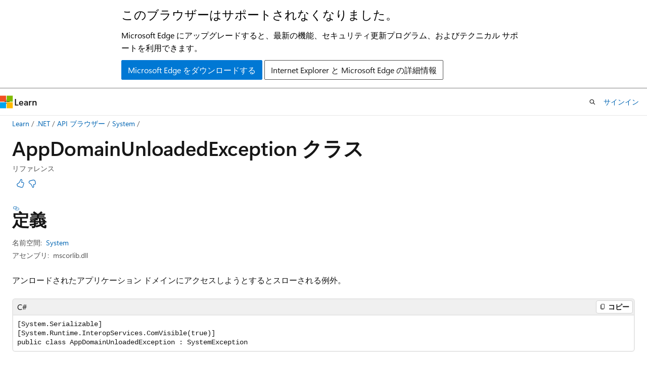

--- FILE ---
content_type: text/html
request_url: https://learn.microsoft.com/ja-jp/dotnet/api/system.appdomainunloadedexception?view=netframework-4.0
body_size: 72232
content:
 <!DOCTYPE html>
		<html
			class="layout layout-holy-grail   show-table-of-contents reference show-breadcrumb default-focus"
			lang="ja-jp"
			dir="ltr"
			data-authenticated="false"
			data-auth-status-determined="false"
			data-target="docs"
			x-ms-format-detection="none"
		>
			
		<head>
			<title>AppDomainUnloadedException クラス (System) | Microsoft Learn</title>
			<meta charset="utf-8" />
			<meta name="viewport" content="width=device-width, initial-scale=1.0" />
			<meta name="color-scheme" content="light dark" />

			<meta name="description" content="アンロードされたアプリケーション ドメインにアクセスしようとするとスローされる例外。 " />
			<link rel="canonical" href="https://learn.microsoft.com/ja-jp/dotnet/api/system.appdomainunloadedexception" /> 

			<!-- Non-customizable open graph and sharing-related metadata -->
			<meta name="twitter:card" content="summary_large_image" />
			<meta name="twitter:site" content="@MicrosoftLearn" />
			<meta property="og:type" content="website" />
			<meta property="og:image:alt" content="Microsoft Learn" />
			<meta property="og:image" content="https://learn.microsoft.com/en-us/media/open-graph-image.png" />
			<!-- Page specific open graph and sharing-related metadata -->
			<meta property="og:title" content="AppDomainUnloadedException クラス (System)" />
			<meta property="og:url" content="https://learn.microsoft.com/ja-jp/dotnet/api/system.appdomainunloadedexception" />
			<meta property="og:description" content="アンロードされたアプリケーション ドメインにアクセスしようとするとスローされる例外。 " />
			<meta name="platform_id" content="0355b457-edb1-af53-de55-85d693e9d54b" /> <meta name="scope" content=".NET" />
			<meta name="locale" content="ja-jp" />
			 <meta name="adobe-target" content="true" /> 
			<meta name="uhfHeaderId" content="MSDocsHeader-DotNet" />

			<meta name="page_type" content="dotnet" />

			<!--page specific meta tags-->
			

			<!-- custom meta tags -->
			
		<meta name="namespace" content="System" />
	
		<meta name="monikers" content="xamarinmac-3.0" />
	
		<meta name="monikers" content="xamarinios-10.8" />
	
		<meta name="monikers" content="xamarinandroid-7.1" />
	
		<meta name="monikers" content="netframework-1.1" />
	
		<meta name="monikers" content="netcore-2.0" />
	
		<meta name="monikers" content="netstandard-2.0" />
	
		<meta name="monikers" content="netframework-2.0" />
	
		<meta name="monikers" content="netcore-2.1" />
	
		<meta name="monikers" content="netstandard-2.1" />
	
		<meta name="monikers" content="netcore-2.2" />
	
		<meta name="monikers" content="netcore-3.0" />
	
		<meta name="monikers" content="netframework-3.0" />
	
		<meta name="monikers" content="netframework-3.5" />
	
		<meta name="monikers" content="netframework-4.0" />
	
		<meta name="monikers" content="netframework-4.5" />
	
		<meta name="monikers" content="netframework-4.5.1" />
	
		<meta name="monikers" content="netframework-4.5.2" />
	
		<meta name="monikers" content="netframework-4.6" />
	
		<meta name="monikers" content="netframework-4.6.1" />
	
		<meta name="monikers" content="netframework-4.6.2" />
	
		<meta name="monikers" content="netframework-4.7" />
	
		<meta name="monikers" content="netframework-4.7.1" />
	
		<meta name="monikers" content="netframework-4.7.2" />
	
		<meta name="monikers" content="netframework-4.8" />
	
		<meta name="monikers" content="netcore-3.1" />
	
		<meta name="monikers" content="net-5.0" />
	
		<meta name="monikers" content="net-6.0" />
	
		<meta name="monikers" content="net-7.0" />
	
		<meta name="schema" content="NetType" />
	
		<meta name="breadcrumb_path" content="/dotnet/breadcrumb/toc.json" />
	
		<meta name="author" content="dotnet-bot" />
	
		<meta name="ms.author" content="dotnetcontent" />
	
		<meta name="ms.date" content="2018-04-30T00:00:00Z" />
	
		<meta name="apiPlatform" content="dotnet" />
	
		<meta name="ms.topic" content="managed-reference" />
	
		<meta name="ms.prod" content="dotnet-api" />
	
		<meta name="products" content="https://authoring-docs-microsoft.poolparty.biz/devrel/7696cda6-0510-47f6-8302-71bb5d2e28cf" />
	
		<meta name="ms.technology" content="system" />
	
		<meta name="ms.openlocfilehash" content="c923c0a8105aeb39b50a3aecc371bcbbd62d18db" />
	
		<meta name="ms.sourcegitcommit" content="5f3f03ec4dac493210a0d0bd0e75c8b34ac1edf7" />
	
		<meta name="ms.translationtype" content="MT" />
	
		<meta name="ms.contentlocale" content="ja-JP" />
	
		<meta name="ms.lasthandoff" content="2022-04-19T00:00:00Z" />
	
		<meta name="ms.locfileid" content="143642533" />
	
		<meta name="APIName" content="System.AppDomainUnloadedException" />
	
		<meta name="APILocation" content="mscorlib.dll" />
	
		<meta name="APILocation" content="netstandard.dll" />
	
		<meta name="APILocation" content="System.Runtime.Extensions.dll" />
	
		<meta name="APILocation" content="System.Runtime.dll" />
	
		<meta name="TopicType" content="apiref" />
	
		<meta name="APIType" content="Assembly" />
	
		<meta name="document_id" content="259d641a-a9ae-9a2c-cad3-262f828bcbda" />
	
		<meta name="document_version_independent_id" content="3049e4f9-d8f9-9147-f695-6cb0b3a12c1a" />
	
		<meta name="updated_at" content="2022-04-20T21:13:00Z" />
	
		<meta name="original_content_git_url" content="https://github.com/dotnet/dotnet-api-docs.ja-jp/blob/live/xml/System/AppDomainUnloadedException.xml" />
	
		<meta name="gitcommit" content="https://github.com/dotnet/dotnet-api-docs.ja-jp/blob/c0dab2573b4e6d0d7e7817d2c64d44a2bd02c7df/xml/System/AppDomainUnloadedException.xml" />
	
		<meta name="site_name" content="Docs" />
	
		<meta name="depot_name" content="VS.dotnet-api-docs" />
	
		<meta name="page_kind" content="class" />
	
		<meta name="ms.assetid" content="System.AppDomainUnloadedException" />
	
		<meta name="toc_rel" content="_splitted/system/toc.json" />
	
		<meta name="search.mshattr.devlang" content="csharp vb fsharp cpp" />
	
		<meta name="asset_id" content="api/system.appdomainunloadedexception" />
	
		<meta name="moniker_range_name" content="a92357b718a7485181fd6b2505c648bc" />
	
		<meta name="item_type" content="Content" />
	
		<meta name="source_path" content="xml/System/AppDomainUnloadedException.xml" />
	
		<meta name="github_feedback_content_git_url" content="https://github.com/dotnet/dotnet-api-docs.ja-jp/blob/live/xml/System/AppDomainUnloadedException.xml" />
	 
		<meta name="cmProducts" content="https://authoring-docs-microsoft.poolparty.biz/devrel/7696cda6-0510-47f6-8302-71bb5d2e28cf" data-source="generated" />
	
		<meta name="spProducts" content="https://authoring-docs-microsoft.poolparty.biz/devrel/69c76c32-967e-4c65-b89a-74cc527db725" data-source="generated" />
	

			<!-- assets and js globals -->
			
			<link rel="stylesheet" href="/static/assets/0.4.03273.7373-fa587265/styles/site-ltr.css" />
			<link rel="preconnect" href="//mscom.demdex.net" crossorigin />
						<link rel="dns-prefetch" href="//target.microsoft.com" />
						<link rel="dns-prefetch" href="//microsoftmscompoc.tt.omtrdc.net" />
						<link
							rel="preload"
							as="script"
							href="/static/third-party/adobe-target/at-js/2.9.0/at.js"
							integrity="sha384-l4AKhsU8cUWSht4SaJU5JWcHEWh1m4UTqL08s6b/hqBLAeIDxTNl+AMSxTLx6YMI"
							crossorigin="anonymous"
							id="adobe-target-script"
							type="application/javascript"
						/>
			<script src="https://wcpstatic.microsoft.com/mscc/lib/v2/wcp-consent.js"></script>
			<script src="https://js.monitor.azure.com/scripts/c/ms.jsll-4.min.js"></script>
			<script src="/_themes/docs.theme/master/ja-jp/_themes/global/deprecation.js"></script>

			<!-- msdocs global object -->
			<script id="msdocs-script">
		var msDocs = {
  "environment": {
    "accessLevel": "online",
    "azurePortalHostname": "portal.azure.com",
    "reviewFeatures": false,
    "supportLevel": "production",
    "systemContent": true,
    "siteName": "learn",
    "legacyHosting": false
  },
  "data": {
    "contentLocale": "ja-jp",
    "contentDir": "ltr",
    "userLocale": "ja-jp",
    "userDir": "ltr",
    "pageTemplate": "Reference",
    "brand": "",
    "context": {},
    "standardFeedback": false,
    "showFeedbackReport": false,
    "feedbackHelpLinkType": "",
    "feedbackHelpLinkUrl": "",
    "feedbackSystem": "None",
    "feedbackGitHubRepo": "",
    "feedbackProductUrl": "",
    "extendBreadcrumb": true,
    "isEditDisplayable": false,
    "isPrivateUnauthorized": false,
    "hideViewSource": false,
    "isPermissioned": false,
    "hasRecommendations": false,
    "contributors": [
      {
        "name": "olprod",
        "url": "https://github.com/olprod"
      }
    ],
    "defaultDevLang": "csharp"
  },
  "functions": {}
};;
	</script>

			<!-- base scripts, msdocs global should be before this -->
			<script src="/static/assets/0.4.03273.7373-fa587265/scripts/ja-jp/index-docs.js"></script>
			

			<!-- json-ld -->
			
		</head>
	
			<body
				id="body"
				data-bi-name="body"
				class="layout-body "
				lang="ja-jp"
				dir="ltr"
			>
				<header class="layout-body-header">
		<div class="header-holder has-default-focus">
			
		<a
			href="#main"
			
			style="z-index: 1070"
			class="outline-color-text visually-hidden-until-focused position-fixed inner-focus focus-visible top-0 left-0 right-0 padding-xs text-align-center background-color-body"
			
		>
			メイン コンテンツにスキップ
		</a>
	
		<a
			href="#side-doc-outline"
			
			style="z-index: 1070"
			class="outline-color-text visually-hidden-until-focused position-fixed inner-focus focus-visible top-0 left-0 right-0 padding-xs text-align-center background-color-body"
			
		>
			ページ内ナビゲーションにスキップ
		</a>
	
		<a
			href="#"
			data-skip-to-ask-learn
			style="z-index: 1070"
			class="outline-color-text visually-hidden-until-focused position-fixed inner-focus focus-visible top-0 left-0 right-0 padding-xs text-align-center background-color-body"
			hidden
		>
			Ask Learn チャット エクスペリエンスにスキップする
		</a>
	

			<div hidden id="cookie-consent-holder" data-test-id="cookie-consent-container"></div>
			<!-- Unsupported browser warning -->
			<div
				id="unsupported-browser"
				style="background-color: white; color: black; padding: 16px; border-bottom: 1px solid grey;"
				hidden
			>
				<div style="max-width: 800px; margin: 0 auto;">
					<p style="font-size: 24px">このブラウザーはサポートされなくなりました。</p>
					<p style="font-size: 16px; margin-top: 16px;">
						Microsoft Edge にアップグレードすると、最新の機能、セキュリティ更新プログラム、およびテクニカル サポートを利用できます。
					</p>
					<div style="margin-top: 12px;">
						<a
							href="https://go.microsoft.com/fwlink/p/?LinkID=2092881 "
							style="background-color: #0078d4; border: 1px solid #0078d4; color: white; padding: 6px 12px; border-radius: 2px; display: inline-block;"
						>
							Microsoft Edge をダウンロードする
						</a>
						<a
							href="https://learn.microsoft.com/en-us/lifecycle/faq/internet-explorer-microsoft-edge"
							style="background-color: white; padding: 6px 12px; border: 1px solid #505050; color: #171717; border-radius: 2px; display: inline-block;"
						>
							Internet Explorer と Microsoft Edge の詳細情報
						</a>
					</div>
				</div>
			</div>
			<!-- site header -->
			<header
				id="ms--site-header"
				data-test-id="site-header-wrapper"
				role="banner"
				itemscope="itemscope"
				itemtype="http://schema.org/Organization"
			>
				<div
					id="ms--mobile-nav"
					class="site-header display-none-tablet padding-inline-none gap-none"
					data-bi-name="mobile-header"
					data-test-id="mobile-header"
				></div>
				<div
					id="ms--primary-nav"
					class="site-header display-none display-flex-tablet"
					data-bi-name="L1-header"
					data-test-id="primary-header"
				></div>
				<div
					id="ms--secondary-nav"
					class="site-header display-none display-flex-tablet"
					data-bi-name="L2-header"
					data-test-id="secondary-header"
					
				></div>
			</header>
			
		<!-- banner -->
		<div data-banner>
			<div id="disclaimer-holder"></div>
			
		</div>
		<!-- banner end -->
	
		</div>
	</header>
				 <section
					id="layout-body-menu"
					class="layout-body-menu display-flex"
					data-bi-name="menu"
			  >
					<div
		id="left-container"
		class="left-container display-none display-block-tablet padding-inline-sm padding-bottom-sm width-full"
	>
		<nav
			id="affixed-left-container"
			class="margin-top-sm-tablet position-sticky display-flex flex-direction-column"
			aria-label="プライマリ"
		></nav>
	</div>
			  </section>

				<main
					id="main"
					role="main"
					class="layout-body-main "
					data-bi-name="content"
					lang="ja-jp"
					dir="ltr"
				>
					
			<div
		id="ms--content-header"
		class="content-header default-focus border-bottom-none"
		data-bi-name="content-header"
	>
		<div class="content-header-controls margin-xxs margin-inline-sm-tablet">
			<button
				type="button"
				class="contents-button button button-sm margin-right-xxs"
				data-bi-name="contents-expand"
				aria-haspopup="true"
				data-contents-button
			>
				<span class="icon" aria-hidden="true"><span class="docon docon-menu"></span></span>
				<span class="contents-expand-title"> 目次 </span>
			</button>
			<button
				type="button"
				class="ap-collapse-behavior ap-expanded button button-sm"
				data-bi-name="ap-collapse"
				aria-controls="action-panel"
			>
				<span class="icon" aria-hidden="true"><span class="docon docon-exit-mode"></span></span>
				<span>エディター モードを終了する</span>
			</button>
		</div>
	</div>
			<div data-main-column class="padding-sm padding-top-none padding-top-sm-tablet">
				<div>
					
		<div id="article-header" class="background-color-body margin-bottom-xs display-none-print">
			<div class="display-flex align-items-center justify-content-space-between">
				
		<details
			id="article-header-breadcrumbs-overflow-popover"
			class="popover"
			data-for="article-header-breadcrumbs"
		>
			<summary
				class="button button-clear button-primary button-sm inner-focus"
				aria-label="すべての階層リンク"
			>
				<span class="icon">
					<span class="docon docon-more"></span>
				</span>
			</summary>
			<div id="article-header-breadcrumbs-overflow" class="popover-content padding-none"></div>
		</details>

		<bread-crumbs
			id="article-header-breadcrumbs"
			role="group"
			aria-label="階層リンク"
			data-test-id="article-header-breadcrumbs"
			class="overflow-hidden flex-grow-1 margin-right-sm margin-right-md-tablet margin-right-lg-desktop margin-left-negative-xxs padding-left-xxs"
		></bread-crumbs>
	 
		<div
			id="article-header-page-actions"
			class="opacity-none margin-left-auto display-flex flex-wrap-no-wrap align-items-stretch"
		>
			
		<button
			class="button button-sm border-none inner-focus display-none-tablet flex-shrink-0 "
			data-bi-name="ask-learn-assistant-entry"
			data-test-id="ask-learn-assistant-modal-entry-mobile"
			data-ask-learn-modal-entry
			
			type="button"
			style="min-width: max-content;"
			aria-expanded="false"
			aria-label="Learn に質問する"
			hidden
		>
			<span class="icon font-size-lg" aria-hidden="true">
				<span class="docon docon-chat-sparkle-fill gradient-ask-learn-logo"></span>
			</span>
		</button>
		<button
			class="button button-sm display-none display-inline-flex-tablet display-none-desktop flex-shrink-0 margin-right-xxs border-color-ask-learn "
			data-bi-name="ask-learn-assistant-entry"
			
			data-test-id="ask-learn-assistant-modal-entry-tablet"
			data-ask-learn-modal-entry
			type="button"
			style="min-width: max-content;"
			aria-expanded="false"
			hidden
		>
			<span class="icon font-size-lg" aria-hidden="true">
				<span class="docon docon-chat-sparkle-fill gradient-ask-learn-logo"></span>
			</span>
			<span>Learn に質問する</span>
		</button>
		<button
			class="button button-sm display-none flex-shrink-0 display-inline-flex-desktop margin-right-xxs border-color-ask-learn "
			data-bi-name="ask-learn-assistant-entry"
			
			data-test-id="ask-learn-assistant-flyout-entry"
			data-ask-learn-flyout-entry
			data-flyout-button="toggle"
			type="button"
			style="min-width: max-content;"
			aria-expanded="false"
			aria-controls="ask-learn-flyout"
			hidden
		>
			<span class="icon font-size-lg" aria-hidden="true">
				<span class="docon docon-chat-sparkle-fill gradient-ask-learn-logo"></span>
			</span>
			<span>Learn に質問する</span>
		</button>
	 
		<button
			type="button"
			id="ms--focus-mode-button"
			data-focus-mode
			data-bi-name="focus-mode-entry"
			class="button button-sm flex-shrink-0 margin-right-xxs display-none display-inline-flex-desktop"
		>
			<span class="icon font-size-lg" aria-hidden="true">
				<span class="docon docon-glasses"></span>
			</span>
			<span>フォーカス モード</span>
		</button>
	 
		<div class="language dropdown display-flex align-items-center">
			<button
				type="button"
				class="dropdown-trigger button button-clear button-sm button-primary"
				aria-expanded="false"
				title="言語"
				data-bi-name="language"
			>
				<span class="lang-title align-self-flex-start" dir="ltr">言語</span>
				<span class="icon" aria-hidden="true">
					<span class="docon docon-chevron-down-light expanded-indicator"></span>
				</span>
			</button>
			<div class="language-selector dropdown-menu padding-xxs">
				<ul data-bi-name="language-links" dir="ltr">
					
			<li>
				<button
					type="button"
					class="button button-clear button-sm button-block"
					data-bi-name="lang-csharp"
					aria-pressed="false"
				>
					csharp
				</button>
			</li>
		
			<li>
				<button
					type="button"
					class="button button-clear button-sm button-block"
					data-bi-name="lang-vb"
					aria-pressed="false"
				>
					vb
				</button>
			</li>
		
			<li>
				<button
					type="button"
					class="button button-clear button-sm button-block"
					data-bi-name="lang-fsharp"
					aria-pressed="false"
				>
					fsharp
				</button>
			</li>
		
			<li>
				<button
					type="button"
					class="button button-clear button-sm button-block"
					data-bi-name="lang-cpp"
					aria-pressed="false"
				>
					cpp
				</button>
			</li>
		
				</ul>
			</div>
		</div>
	

			<details class="popover popover-right" id="article-header-page-actions-overflow">
				<summary
					class="justify-content-flex-start button button-clear button-sm button-primary inner-focus"
					aria-label="その他の操作"
					title="その他の操作"
				>
					<span class="icon" aria-hidden="true">
						<span class="docon docon-more-vertical"></span>
					</span>
				</summary>
				<div class="popover-content">
					
		<button
			data-page-action-item="overflow-mobile"
			type="button"
			class="button-block button-sm inner-focus button button-clear display-none-tablet justify-content-flex-start text-align-left"
			data-bi-name="contents-expand"
			data-contents-button
			data-popover-close
		>
			<span class="icon">
				<span class="docon docon-editor-list-bullet" aria-hidden="true"></span>
			</span>
			<span class="contents-expand-title">目次</span>
		</button>
	 
		<a
			id="lang-link-overflow"
			class="button-sm inner-focus button button-clear button-block justify-content-flex-start text-align-left"
			data-bi-name="language-toggle"
			data-page-action-item="overflow-all"
			data-check-hidden="true"
			data-read-in-link
			href="#"
			hidden
		>
			<span class="icon" aria-hidden="true" data-read-in-link-icon>
				<span class="docon docon-locale-globe"></span>
			</span>
			<span data-read-in-link-text>英語で読む</span>
		</a>
	 
		<button
			type="button"
			class="collection button button-clear button-sm button-block justify-content-flex-start text-align-left inner-focus"
			data-list-type="collection"
			data-bi-name="collection"
			data-page-action-item="overflow-all"
			data-check-hidden="true"
			data-popover-close
		>
			<span class="icon" aria-hidden="true">
				<span class="docon docon-circle-addition"></span>
			</span>
			<span class="collection-status">追加</span>
		</button>
	
					
		<button
			type="button"
			class="collection button button-block button-clear button-sm justify-content-flex-start text-align-left inner-focus"
			data-list-type="plan"
			data-bi-name="plan"
			data-page-action-item="overflow-all"
			data-check-hidden="true"
			data-popover-close
			hidden
		>
			<span class="icon" aria-hidden="true">
				<span class="docon docon-circle-addition"></span>
			</span>
			<span class="plan-status">プランへの追加</span>
		</button>
	  
		<a
			data-contenteditbtn
			class="button button-clear button-block button-sm inner-focus justify-content-flex-start text-align-left text-decoration-none"
			data-bi-name="edit"
			hidden
			href=""
			data-original_content_git_url="https://github.com/dotnet/dotnet-api-docs.ja-jp/blob/live/xml/System/AppDomainUnloadedException.xml"
			data-original_content_git_url_template="{repo}/blob/{branch}/xml/System/AppDomainUnloadedException.xml"
			data-pr_repo=""
			data-pr_branch=""
		>
			<span class="icon" aria-hidden="true">
				<span class="docon docon-edit-outline"></span>
			</span>
			<span>編集</span>
		</a>
	
					
		<hr class="margin-block-xxs" />
		<h4 class="font-size-sm padding-left-xxs">次の方法で共有</h4>
		
					<a
						class="button button-clear button-sm inner-focus button-block justify-content-flex-start text-align-left text-decoration-none share-facebook"
						data-bi-name="facebook"
						data-page-action-item="overflow-all"
						href="#"
					>
						<span class="icon color-primary" aria-hidden="true">
							<span class="docon docon-facebook-share"></span>
						</span>
						<span>Facebook</span>
					</a>

					<a
						href="#"
						class="button button-clear button-sm inner-focus button-block justify-content-flex-start text-align-left text-decoration-none share-twitter"
						data-bi-name="twitter"
						data-page-action-item="overflow-all"
					>
						<span class="icon color-text" aria-hidden="true">
							<span class="docon docon-xlogo-share"></span>
						</span>
						<span>x.com</span>
					</a>

					<a
						href="#"
						class="button button-clear button-sm inner-focus button-block justify-content-flex-start text-align-left text-decoration-none share-linkedin"
						data-bi-name="linkedin"
						data-page-action-item="overflow-all"
					>
						<span class="icon color-primary" aria-hidden="true">
							<span class="docon docon-linked-in-logo"></span>
						</span>
						<span>LinkedIn</span>
					</a>
					<a
						href="#"
						class="button button-clear button-sm inner-focus button-block justify-content-flex-start text-align-left text-decoration-none share-email"
						data-bi-name="email"
						data-page-action-item="overflow-all"
					>
						<span class="icon color-primary" aria-hidden="true">
							<span class="docon docon-mail-message"></span>
						</span>
						<span>電子メール</span>
					</a>
			  
	 
		<hr class="margin-block-xxs" />
		<button
			class="button button-block button-clear button-sm justify-content-flex-start text-align-left inner-focus"
			type="button"
			data-bi-name="print"
			data-page-action-item="overflow-all"
			data-popover-close
			data-print-page
			data-check-hidden="true"
		>
			<span class="icon color-primary" aria-hidden="true">
				<span class="docon docon-print"></span>
			</span>
			<span>印刷</span>
		</button>
	
				</div>
			</details>
		</div>
	
			</div>
		</div>
	  
		<!-- privateUnauthorizedTemplate is hidden by default -->
		<div unauthorized-private-section data-bi-name="permission-content-unauthorized-private" hidden>
			<hr class="hr margin-top-xs margin-bottom-sm" />
			<div class="notification notification-info">
				<div class="notification-content">
					<p class="margin-top-none notification-title">
						<span class="icon">
							<span class="docon docon-exclamation-circle-solid" aria-hidden="true"></span>
						</span>
						<span>Note</span>
					</p>
					<p class="margin-top-none authentication-determined not-authenticated">
						このページにアクセスするには、承認が必要です。 <a class="docs-sign-in" href="#" data-bi-name="permission-content-sign-in">サインイン</a>または<a  class="docs-change-directory" data-bi-name="permisson-content-change-directory">ディレクトリの変更</a>を試すことができます。
					</p>
					<p class="margin-top-none authentication-determined authenticated">
						このページにアクセスするには、承認が必要です。 <a class="docs-change-directory" data-bi-name="permisson-content-change-directory">ディレクトリの変更</a>を試すことができます。
					</p>
				</div>
			</div>
		</div>
	
					<div class="content"></div>
					 
		<div data-id="ai-summary" hidden>
			<div id="ms--ai-summary-cta" class="margin-top-xs display-flex align-items-center">
				<span class="icon" aria-hidden="true">
					<span class="docon docon-sparkle-fill gradient-text-vivid"></span>
				</span>
				<button
					id="ms--ai-summary"
					type="button"
					class="tag tag-sm tag-suggestion margin-left-xxs"
					data-test-id="ai-summary-cta"
					data-bi-name="ai-summary-cta"
					data-an="ai-summary"
				>
					<span class="ai-summary-cta-text">
						この記事を要約してください
					</span>
				</button>
			</div>
			<!-- Slot where the client will render the summary card after the user clicks the CTA -->
			<div id="ms--ai-summary-header" class="margin-top-xs"></div>
		</div>
	 
					<div class="content"><h1>App<wbr>Domain<wbr>Unloaded<wbr>Exception クラス</h1>

<div class="display-flex-tablet justify-content-space-between-tablet">
	<ul class="metadata page-metadata" data-bi-name="page info">
		<li>リファレンス</li>
	</ul>
<div id="user-feedback" class="display-flex" data-hide-on-archived="">
	<button class="thumb-rating-button like link-button margin-xxs margin-right-none" data-binary-rating-response="rating-yes" title="この記事は役に立ちます" type="button" data-bi-name="rating-yes" data-bi-sat="1">
		<span class="icon docon docon-like" aria-hidden="true"></span>
	</button>
	<button class="thumb-rating-button dislike link-button margin-xxs margin-right-none" data-binary-rating-response="rating-no" title="この記事は役に立ちません" type="button" data-bi-name="rating-no" data-bi-sat="0">
		<span class="icon docon docon-dislike" aria-hidden="true"></span>
	</button>
</div>
</div>

<h2 id="definition">定義</h2>

<div class="metadata">
		<dl class="attributeList">
			<dt>名前空間:</dt>
			<dd>
				<span class="break-text">   <a class="xref" href="system?view=netframework-4.0" data-linktype="relative-path">System</a> </span>
			</dd>
		</dl>


		<dl class="attributeList" data-moniker=" net-5.0 net-6.0 net-7.0 ">
			<dt>アセンブリ:</dt><dd>System.Runtime.dll</dd>
		</dl>
		<dl class="attributeList" data-moniker=" netcore-2.0 netcore-2.1 netcore-2.2 netcore-3.0 netcore-3.1 ">
			<dt>アセンブリ:</dt><dd>System.Runtime.Extensions.dll</dd>
		</dl>
		<dl class="attributeList" data-moniker=" netframework-1.1 netframework-2.0 netframework-3.0 netframework-3.5 netframework-4.0 netframework-4.5 netframework-4.5.1 netframework-4.5.2 netframework-4.6 netframework-4.6.1 netframework-4.6.2 netframework-4.7 netframework-4.7.1 netframework-4.7.2 netframework-4.8 xamarinandroid-7.1 xamarinios-10.8 xamarinmac-3.0 ">
			<dt>アセンブリ:</dt><dd>mscorlib.dll</dd>
		</dl>
		<dl class="attributeList" data-moniker=" netstandard-2.0 netstandard-2.1 ">
			<dt>アセンブリ:</dt><dd>netstandard.dll</dd>
		</dl>


</div><div class="alert is-primary is-hidden moniker-display-boilerplate">
    <p class="alert-title">
      <span class="docon docon-status-info-outline" aria-hidden="true"></span> 重要
    </p>
    <p>一部の情報は、リリース前に大きく変更される可能性があるプレリリースされた製品に関するものです。 Microsoft は、ここに記載されている情報について、明示または黙示を問わず、一切保証しません。</p>
</div>
	<div class="summaryHolder">
		<div class="summary clearFix">
			<p>アンロードされたアプリケーション ドメインにアクセスしようとするとスローされる例外。</p>

		</div>
	</div>
<nav id="center-doc-outline" class="doc-outline is-hidden-desktop" data-bi-name="intopic toc" role="navigation" aria-label="On page navigation">
  <h3>この記事の内容</h3>
</nav>

	<pre class="wrap" data-moniker=" net-5.0 net-6.0 net-7.0 netcore-2.0 netcore-2.1 netcore-2.2 netcore-3.0 netcore-3.1 netframework-1.1 netframework-2.0 netframework-3.0 netframework-3.5 netframework-4.0 netframework-4.5 netframework-4.5.1 netframework-4.5.2 netframework-4.6 netframework-4.6.1 netframework-4.6.2 netframework-4.7 netframework-4.7.1 netframework-4.7.2 netframework-4.8 netstandard-2.0 netstandard-2.1 xamarinandroid-7.1 xamarinios-10.8 xamarinmac-3.0 "><code class="cpp lang-cpp" dir="ltr">public ref class AppDomainUnloadedException : SystemException</code></pre>
	<pre class="wrap" data-moniker=" net-5.0 net-6.0 net-7.0 netcore-2.0 netcore-2.1 netcore-2.2 netcore-3.0 netcore-3.1 netstandard-2.0 netstandard-2.1 "><code class="csharp lang-csharp" dir="ltr">public class AppDomainUnloadedException : SystemException</code></pre>
	<pre class="wrap" data-moniker=" netframework-1.1 "><code class="csharp lang-csharp" dir="ltr">[System.Serializable]
public class AppDomainUnloadedException : SystemException</code></pre>
	<pre class="wrap" data-moniker=" netframework-2.0 netframework-3.0 netframework-3.5 netframework-4.0 netframework-4.5 netframework-4.5.1 netframework-4.5.2 netframework-4.6 netframework-4.6.1 netframework-4.6.2 netframework-4.7 netframework-4.7.1 netframework-4.7.2 netframework-4.8 xamarinandroid-7.1 xamarinios-10.8 xamarinmac-3.0 "><code class="csharp lang-csharp" dir="ltr">[System.Serializable]
[System.Runtime.InteropServices.ComVisible(true)]
public class AppDomainUnloadedException : SystemException</code></pre>
	<pre class="wrap" data-moniker=" net-5.0 net-6.0 net-7.0 netcore-2.0 netcore-2.1 netcore-2.2 netcore-3.0 netcore-3.1 netstandard-2.0 netstandard-2.1 "><code class="fsharp lang-fsharp" dir="ltr">type AppDomainUnloadedException = class
    inherit SystemException</code></pre>
	<pre class="wrap" data-moniker=" netframework-1.1 "><code class="fsharp lang-fsharp" dir="ltr">[&lt;System.Serializable&gt;]
type AppDomainUnloadedException = class
    inherit SystemException</code></pre>
	<pre class="wrap" data-moniker=" netframework-2.0 netframework-3.0 netframework-3.5 netframework-4.0 netframework-4.5 netframework-4.5.1 netframework-4.5.2 netframework-4.6 netframework-4.6.1 netframework-4.6.2 netframework-4.7 netframework-4.7.1 netframework-4.7.2 netframework-4.8 xamarinandroid-7.1 xamarinios-10.8 xamarinmac-3.0 "><code class="fsharp lang-fsharp" dir="ltr">[&lt;System.Serializable&gt;]
[&lt;System.Runtime.InteropServices.ComVisible(true)&gt;]
type AppDomainUnloadedException = class
    inherit SystemException</code></pre>
	<pre class="wrap" data-moniker=" net-5.0 net-6.0 net-7.0 netcore-2.0 netcore-2.1 netcore-2.2 netcore-3.0 netcore-3.1 netframework-1.1 netframework-2.0 netframework-3.0 netframework-3.5 netframework-4.0 netframework-4.5 netframework-4.5.1 netframework-4.5.2 netframework-4.6 netframework-4.6.1 netframework-4.6.2 netframework-4.7 netframework-4.7.1 netframework-4.7.2 netframework-4.8 netstandard-2.0 netstandard-2.1 xamarinandroid-7.1 xamarinios-10.8 xamarinmac-3.0 "><code class="vb lang-vb" dir="ltr">Public Class AppDomainUnloadedException
Inherits SystemException</code></pre>
		<dl class="attributeList stack">
			<dt>継承</dt>
			<dd>
				<div class="pdlHolder">
							<div class="pdl"><a href="system.object?view=netframework-4.0" data-linktype="relative-path">Object</a></div> 
							<div class="pdl"><a href="system.exception?view=netframework-4.0" data-linktype="relative-path">Exception</a></div> 
							<div class="pdl"><a href="system.systemexception?view=netframework-4.0" data-linktype="relative-path">SystemException</a></div> 
					 <span>AppDomainUnloadedException</span> 
				</div>
			</dd>
		</dl>
	<dl class="attributeList stack" data-moniker=" netframework-1.1 netframework-2.0 netframework-3.0 netframework-3.5 netframework-4.0 netframework-4.5 netframework-4.5.1 netframework-4.5.2 netframework-4.6 netframework-4.6.1 netframework-4.6.2 netframework-4.7 netframework-4.7.1 netframework-4.7.2 netframework-4.8 xamarinandroid-7.1 xamarinios-10.8 xamarinmac-3.0 ">
		<dt>属性</dt>
		<dd>
			<div class="cdlHolder">
					<span class="cdl break-text" data-moniker=" netframework-1.1 netframework-2.0 netframework-3.0 netframework-3.5 netframework-4.0 netframework-4.5 netframework-4.5.1 netframework-4.5.2 netframework-4.6 netframework-4.6.1 netframework-4.6.2 netframework-4.7 netframework-4.7.1 netframework-4.7.2 netframework-4.8 xamarinandroid-7.1 xamarinios-10.8 xamarinmac-3.0 ">
						  <a class="xref" href="system.serializableattribute?view=netframework-4.0" title="System.SerializableAttribute" data-linktype="relative-path">SerializableAttribute</a></span>
					<span class="cdl break-text" data-moniker=" netframework-2.0 netframework-3.0 netframework-3.5 netframework-4.0 netframework-4.5 netframework-4.5.1 netframework-4.5.2 netframework-4.6 netframework-4.6.1 netframework-4.6.2 netframework-4.7 netframework-4.7.1 netframework-4.7.2 netframework-4.8 xamarinandroid-7.1 xamarinios-10.8 xamarinmac-3.0 ">
						  <a class="xref" href="system.runtime.interopservices.comvisibleattribute?view=netframework-4.0" title="System.Runtime.InteropServices.ComVisibleAttribute" data-linktype="relative-path">ComVisibleAttribute</a></span>
			</div>
		</dd>
	</dl>
	<h2 id="examples">例</h2>
	<p>このセクションには、2 つのコード例が含まれています。 最初の例の効果を示して、 <a href="system.appdomainunloadedexception?view=netframework-4.0" class="no-loc" data-linktype="relative-path">AppDomainUnloadedException</a> 、さまざまなスレッドと 2 番目示します初歩的なアプリケーション ドメインをアンロードします。</p>
<p>例 1</p>
<p>次のコード例を定義、<code>TestClass</code>アプリケーション ドメイン境界を越えてマーシャ リングできるクラスと<code>Example</code>クラスを含む、 <code>static</code> (<code>Shared</code> Visual Basic で)<code>ThreadProc</code>メソッド。 <code>ThreadProc</code>メソッドは、アプリケーション ドメインを作成、作成、 <code>TestClass</code> 、ドメイン内のオブジェクトのメソッドを呼び出すと<code>TestClass</code>実行中のドメインをアンロードする原因と、<a href="system.appdomainunloadedexception?view=netframework-4.0" class="no-loc" data-linktype="relative-path">AppDomainUnloadedException</a>します。</p>
<p><code>TestClass</code>メソッドが実行される例外を処理せず、<a href="system.threading.threadpool?view=netframework-4.0" class="no-loc" data-linktype="relative-path">ThreadPool</a>スレッドと、タスクまたはスレッドがアプリケーションではありませんが、ハンドルされない例外が終了したことを示す、通常のスレッドから。 示すことが、アプリケーションを終了処理されていない場合、メイン アプリケーション スレッドから例外処理なしに実行されます。</p>
<pre><code class="lang-csharp">using System;
using System.Threading;
using System.Runtime.InteropServices;

public class Example
{
    public static void Main()
    {
        // 1. Queue ThreadProc as a task for a ThreadPool thread.
        ThreadPool.QueueUserWorkItem(ThreadProc, " from a ThreadPool thread");
        Thread.Sleep(1000);

        // 2. Execute ThreadProc on an ordinary thread.
        Thread t = new Thread(ThreadProc);
        t.Start(" from an ordinary thread");
        t.Join();

        // 3. Execute ThreadProc on the main thread, with
        //    exception handling.
        try
        {
            ThreadProc(" from the main application thread (handled)");
        }
        catch (AppDomainUnloadedException adue)
        {
            Console.WriteLine("Main thread caught AppDomainUnloadedException: {0}", adue.Message);
        }

        // 4. Execute ThreadProc on the main thread without
        //    exception handling.
        ThreadProc(" from the main application thread (unhandled)");

        Console.WriteLine("Main: This message is never displayed.");
    }

    private static void ThreadProc(object state)
    {
        // Create an application domain, and create an instance
        // of TestClass in the application domain. The first
        // parameter of CreateInstanceAndUnwrap is the name of
        // this executable. If you compile the example code using
        // any name other than "Sample.exe", you must change the
        // parameter appropriately.
        AppDomain ad = AppDomain.CreateDomain("TestDomain");
        TestClass tc = (TestClass)ad.CreateInstanceAndUnwrap("Sample", "TestClass");

        // In the new application domain, execute a method that
        // unloads the AppDomain. The unhandled exception this
        // causes ends the current thread.
        tc.UnloadCurrentDomain(state);

        Console.WriteLine("ThreadProc: This message is never displayed.");
    }
}

// TestClass derives from MarshalByRefObject, so it can be marshaled
// across application domain boundaries.
//
public class TestClass : MarshalByRefObject
{
    public void UnloadCurrentDomain(object state)
    {
        Console.WriteLine("\nUnloading the current AppDomain{0}.", state);

        // Unload the current application domain. This causes
        // an AppDomainUnloadedException to be thrown.
        //
        AppDomain.Unload(AppDomain.CurrentDomain);
    }
}

/* This code example produces output similar to the following:
Unloading the current AppDomain from a ThreadPool thread.

Unloading the current AppDomain from an ordinary thread.

Unloading the current AppDomain from the main application thread (handled).
Main thread caught AppDomainUnloadedException: The application domain in which the thread was running has been unloaded.

Unloading the current AppDomain from the main application thread (unhandled).

Unhandled Exception: System.AppDomainUnloadedException: The application domain in which the thread was running has been unloaded.
   at TestClass.UnloadCurrentDomain(Object state)
   at Example.ThreadProc(Object state)
   at Example.Main()
 */
</code></pre>
<pre><code class="lang-fsharp">open System
open System.Threading

// TestClass derives from MarshalByRefObject, so it can be marshaled
// across application domain boundaries.
type TestClass() =
    inherit MarshalByRefObject()
    member _.UnloadCurrentDomain (state: obj) =
        printfn $"\nUnloading the current AppDomain{state}."

        // Unload the current application domain. This causes
        // an AppDomainUnloadedException to be thrown.
        //
        AppDomain.Unload AppDomain.CurrentDomain

let threadProc (state: obj) =
    // Create an application domain, and create an instance
    // of TestClass in the application domain. The first
    // parameter of CreateInstanceAndUnwrap is the name of
    // this executable. If you compile the example code using
    // any name other than "Sample.exe", you must change the
    // parameter appropriately.
    let ad = AppDomain.CreateDomain "TestDomain"
    let tc = ad.CreateInstanceAndUnwrap("Sample", "TestClass") :?&gt; TestClass

    // In the new application domain, execute a method that
    // unloads the AppDomain. The unhandled exception this
    // causes ends the current thread.
    tc.UnloadCurrentDomain state

    printfn "ThreadProc: This message is never displayed."

// 1. Queue ThreadProc as a task for a ThreadPool thread.
ThreadPool.QueueUserWorkItem(threadProc, " from a ThreadPool thread") |&gt; ignore
Thread.Sleep 1000

// 2. Execute ThreadProc on an ordinary thread.
let t = Thread(ParameterizedThreadStart threadProc) 
t.Start " from an ordinary thread"
t.Join()

// 3. Execute ThreadProc on the main thread, with
//    exception handling.
try
    threadProc " from the main application thread (handled)"
with :? AppDomainUnloadedException as adue -&gt;
    printfn $"Main thread caught AppDomainUnloadedException: {adue.Message}"

// 4. Execute ThreadProc on the main thread without
//    exception handling.
threadProc " from the main application thread (unhandled)"

printfn "Main: This message is never displayed."

(* This code example produces output similar to the following:
Unloading the current AppDomain from a ThreadPool thread.

Unloading the current AppDomain from an ordinary thread.

Unloading the current AppDomain from the main application thread (handled).
Main thread caught AppDomainUnloadedException: The application domain in which the thread was running has been unloaded.

Unloading the current AppDomain from the main application thread (unhandled).

Unhandled Exception: System.AppDomainUnloadedException: The application domain in which the thread was running has been unloaded.
   at TestClass.UnloadCurrentDomain(Object state)
   at Example.ThreadProc(Object state)
   at Example.main()
 *)
</code></pre>
<pre><code class="lang-vb">Imports System.Threading
Imports System.Runtime.InteropServices

Public Class Example
    
    Public Shared Sub Main() 

        ' 1. Queue ThreadProc as a task for a ThreadPool thread.
        ThreadPool.QueueUserWorkItem(AddressOf ThreadProc, _
            " from a ThreadPool thread")
        Thread.Sleep(1000)
        
        ' 2. Execute ThreadProc on an ordinary thread.
        Dim t As New Thread(AddressOf ThreadProc)
        t.Start(" from an ordinary thread")
        t.Join()
        
        ' 3. Execute ThreadProc on the main thread, with 
        '    exception handling.
        Try
            ThreadProc(" from the main application thread (handled)")
        Catch adue As AppDomainUnloadedException
            Console.WriteLine("Main thread caught AppDomainUnloadedException: {0}", _
                adue.Message)
        End Try
        
        ' 4. Execute ThreadProc on the main thread without
        '    exception handling.
        ThreadProc(" from the main application thread (unhandled)")
        
        Console.WriteLine("Main: This message is never displayed.")
    
    End Sub 
    
    Private Shared Sub ThreadProc(ByVal state As Object) 
        ' Create an application domain, and create an instance
        ' of TestClass in the application domain. The first
        ' parameter of CreateInstanceAndUnwrap is the name of
        ' this executable. If you compile the example code using
        ' any name other than "Sample.exe", you must change the
        ' parameter appropriately.
        Dim ad As AppDomain = AppDomain.CreateDomain("TestDomain")
        Dim o As Object = ad.CreateInstanceAndUnwrap("Sample", "TestClass")
        Dim tc As TestClass = CType(o, TestClass)
        
        ' In the new application domain, execute a method that
        ' unloads the AppDomain. The unhandled exception this
        ' causes ends the current thread.
        tc.UnloadCurrentDomain(state)
        
        Console.WriteLine("ThreadProc: This message is never displayed.")
    
    End Sub
End Class 

' TestClass derives from MarshalByRefObject, so it can be marshaled
' across application domain boundaries. 
'
Public Class TestClass
    Inherits MarshalByRefObject
    
    Public Sub UnloadCurrentDomain(ByVal state As Object) 
        Console.WriteLine(vbLf &amp; "Unloading the current AppDomain{0}.", state)
        
        ' Unload the current application domain. This causes
        ' an AppDomainUnloadedException to be thrown.
        '
        AppDomain.Unload(AppDomain.CurrentDomain)
    
    End Sub 
End Class 

' This code example produces output similar to the following:
'
'Unloading the current AppDomain from a ThreadPool thread.
'
'Unloading the current AppDomain from an ordinary thread.
'
'Unloading the current AppDomain from the main application thread (handled).
'Main thread caught AppDomainUnloadedException: The application domain in which the thread was running has been unloaded.
'
'Unloading the current AppDomain from the main application thread (unhandled).
'
'Unhandled Exception: System.AppDomainUnloadedException: The application domain in which the thread was running has been unloaded.
'   at TestClass.UnloadCurrentDomain(Object state)
'   at Example.ThreadProc(Object state)
'   at Example.Main()
'
</code></pre>
<p>例 2</p>
<p>次のコード例の作成およびアプリケーション ドメインをアンロード、ことを示します、<a href="system.appdomainunloadedexception?view=netframework-4.0" class="no-loc" data-linktype="relative-path">AppDomainUnloadedException</a>がアンロードされたドメインにアクセスする後続の試行時にスローされます。</p>
<pre><code class="lang-cpp">using namespace System;
using namespace System::Reflection;
using namespace System::Security::Policy;

//for evidence Object*
int main()
{
   
   //Create evidence for the new appdomain.
   Evidence^ adevidence = AppDomain::CurrentDomain-&gt;Evidence;
   
   // Create the new application domain.
   AppDomain^ domain = AppDomain::CreateDomain( "MyDomain", adevidence );
   Console::WriteLine( "Host domain: {0}", AppDomain::CurrentDomain-&gt;FriendlyName );
   Console::WriteLine( "child domain: {0}", domain-&gt;FriendlyName );
   
   // Unload the application domain.
   AppDomain::Unload( domain );
   try
   {
      Console::WriteLine();
      
      // Note that the following statement creates an exception because the domain no longer exists.
      Console::WriteLine( "child domain: {0}", domain-&gt;FriendlyName );
   }
   catch ( AppDomainUnloadedException^ /*e*/ ) 
   {
      Console::WriteLine( "The appdomain MyDomain does not exist." );
   }

}
</code></pre>
<pre><code class="lang-csharp">using System;
using System.Reflection;
using System.Security.Policy;
class ADUnload
{
    public static void Main()
    {

        //Create evidence for the new appdomain.
        Evidence adevidence = AppDomain.CurrentDomain.Evidence;

        // Create the new application domain.
        AppDomain domain = AppDomain.CreateDomain("MyDomain", adevidence);

                Console.WriteLine("Host domain: " + AppDomain.CurrentDomain.FriendlyName);
                Console.WriteLine("child domain: " + domain.FriendlyName);
        // Unload the application domain.
        AppDomain.Unload(domain);

        try
        {
        Console.WriteLine();
        // Note that the following statement creates an exception because the domain no longer exists.
                Console.WriteLine("child domain: " + domain.FriendlyName);
        }

        catch (AppDomainUnloadedException e)
        {
        Console.WriteLine("The appdomain MyDomain does not exist.");
        }
    }
}
</code></pre>
<pre><code class="lang-fsharp">open System

//Create evidence for the new appdomain.
let adevidence = AppDomain.CurrentDomain.Evidence

// Create the new application domain.
let domain = AppDomain.CreateDomain("MyDomain", adevidence)

printfn $"Host domain: {AppDomain.CurrentDomain.FriendlyName}"
printfn $"child domain: {domain.FriendlyName}"
// Unload the application domain.
AppDomain.Unload domain

try
    printfn ""
    // Note that the following statement creates an exception because the domain no longer exists.
    printfn $"child domain: {domain.FriendlyName}"

with :? AppDomainUnloadedException -&gt;
    printfn "The appdomain MyDomain does not exist."
</code></pre>
<pre><code class="lang-vb">Imports System.Reflection
Imports System.Security.Policy

Class ADUnload
   
   Public Shared Sub Main()

      'Create evidence for the new appdomain.
      Dim adevidence As Evidence = AppDomain.CurrentDomain.Evidence

      ' Create the new application domain.
      Dim domain As AppDomain = AppDomain.CreateDomain("MyDomain", adevidence)
      
      Console.WriteLine(("Host domain: " + AppDomain.CurrentDomain.FriendlyName))
      Console.WriteLine(("child domain: " + domain.FriendlyName))
      ' Unload the application domain.
      AppDomain.Unload(domain)
      
      Try
         Console.WriteLine()
         ' Note that the following statement creates an exception because the domain no longer exists.
         Console.WriteLine(("child domain: " + domain.FriendlyName))
      
      Catch e As AppDomainUnloadedException
         Console.WriteLine("The appdomain MyDomain does not exist.")
      End Try
   End Sub
End Class
</code></pre>


	<h2 id="remarks">注釈</h2>
	<p>.NET Framework version 2.0 で、<a href="system.appdomainunloadedexception?view=netframework-4.0" class="no-loc" data-linktype="relative-path">AppDomainUnloadedException</a>で処理されていません。 ユーザーがコードは、次の影響。</p>
<ul>
<li><p>スレッドが開始されたマネージ コードで終了します。 未処理の例外は、アプリケーションを終了できません。</p>
</li>
<li><p>タスクが実行されている場合、<a href="system.threading.threadpool?view=netframework-4.0" class="no-loc" data-linktype="relative-path">ThreadPool</a>スレッドは停止し、スレッドがスレッド プールに返されます。 未処理の例外は、アプリケーションを終了できません。</p>
</li>
<li><p>メイン アプリケーション スレッドなど、アンマネージ コードでスレッドが開始された場合は終了します。 続行するには、未処理の例外が許可されているし、オペレーティング システム、アプリケーションを終了します。</p>
</li>
</ul>
<p><a href="system.appdomainunloadedexception?view=netframework-4.0" class="no-loc" data-linktype="relative-path">AppDomainUnloadedException</a> 値は 0x80131014 HRESULT COR_E_APPDOMAINUNLOADED を使用します。</p>
<p>インスタンスの初期プロパティ値の一覧については<a href="system.appdomainunloadedexception?view=netframework-4.0" class="no-loc" data-linktype="relative-path">AppDomainUnloadedException</a>を参照してください、<a href="system.appdomainunloadedexception.-ctor?view=netframework-4.0" class="no-loc" data-linktype="relative-path">AppDomainUnloadedException</a>コンス トラクター。</p>



	<h2 id="constructors">
		コンストラクター
	</h2>
	<table class="nameValue">
        	<tbody><tr>
	  <td>
	<span class="break-text">
		<a class="xref" href="system.appdomainunloadedexception.-ctor?view=netframework-4.0#system-appdomainunloadedexception-ctor" data-linktype="relative-path">AppDomainUnloadedException()</a>
	</span>
</td>
	<td class="summary"> 
		<p><a class="no-loc" href="system.appdomainunloadedexception?view=netframework-4.0" data-linktype="relative-path">AppDomainUnloadedException</a> クラスの新しいインスタンスを初期化します。</p>

	</td>

        	</tr>
        	<tr>
	  <td>
	<span class="break-text">
		<a class="xref" href="system.appdomainunloadedexception.-ctor?view=netframework-4.0#system-appdomainunloadedexception-ctor(system-runtime-serialization-serializationinfo-system-runtime-serialization-streamingcontext)" data-linktype="relative-path">AppDomainUnloadedException(SerializationInfo, StreamingContext)</a>
	</span>
</td>
	<td class="summary"> 
		<p>シリアル化したデータを使用して、<a class="no-loc" href="system.appdomainunloadedexception?view=netframework-4.0" data-linktype="relative-path">AppDomainUnloadedException</a> クラスの新しいインスタンスを初期化します。</p>

	</td>

        	</tr>
        	<tr>
	  <td>
	<span class="break-text">
		<a class="xref" href="system.appdomainunloadedexception.-ctor?view=netframework-4.0#system-appdomainunloadedexception-ctor(system-string)" data-linktype="relative-path">AppDomainUnloadedException(String)</a>
	</span>
</td>
	<td class="summary"> 
		<p>指定したエラー メッセージを使用して、<a class="no-loc" href="system.appdomainunloadedexception?view=netframework-4.0" data-linktype="relative-path">AppDomainUnloadedException</a> クラスの新しいインスタンスを初期化します。</p>

	</td>

        	</tr>
        	<tr>
	  <td>
	<span class="break-text">
		<a class="xref" href="system.appdomainunloadedexception.-ctor?view=netframework-4.0#system-appdomainunloadedexception-ctor(system-string-system-exception)" data-linktype="relative-path">AppDomainUnloadedException(String, Exception)</a>
	</span>
</td>
	<td class="summary"> 
		<p>指定したエラー メッセージおよびこの例外の原因となった内部例外への参照を使用して、<a class="no-loc" href="system.appdomainunloadedexception?view=netframework-4.0" data-linktype="relative-path">AppDomainUnloadedException</a> クラスの新しいインスタンスを初期化します。</p>

	</td>

        	</tr>
	</tbody></table>


	<h2 id="properties">
		プロパティ
	</h2>
	<table class="nameValue">
        	<tbody><tr>
	<td>
		<span class="break-text">
			  <a class="xref" href="system.exception.data?view=netframework-4.0#system-exception-data" data-linktype="relative-path">Data</a>
		</span>
	</td>
	<td class="summary">
		  <p>例外に関する追加のユーザー定義情報を提供する、キーと値のペアのコレクションを取得します。</p>

		(継承元   <a class="xref" href="system.exception?view=netframework-4.0" data-linktype="relative-path">Exception</a>)
	</td>
        	</tr>
        	<tr>
	<td>
		<span class="break-text">
			  <a class="xref" href="system.exception.helplink?view=netframework-4.0#system-exception-helplink" data-linktype="relative-path">HelpLink</a>
		</span>
	</td>
	<td class="summary">
		  <p>この例外に関連付けられているヘルプ ファイルへのリンクを取得または設定します。</p>

		(継承元   <a class="xref" href="system.exception?view=netframework-4.0" data-linktype="relative-path">Exception</a>)
	</td>
        	</tr>
        	<tr>
	<td>
		<span class="break-text">
			  <a class="xref" href="system.exception.hresult?view=netframework-4.0#system-exception-hresult" data-linktype="relative-path">HResult</a>
		</span>
	</td>
	<td class="summary">
		  <p>特定の例外に割り当てられているコード化数値である HRESULT を取得または設定します。</p>

		(継承元   <a class="xref" href="system.exception?view=netframework-4.0" data-linktype="relative-path">Exception</a>)
	</td>
        	</tr>
        	<tr>
	<td>
		<span class="break-text">
			  <a class="xref" href="system.exception.innerexception?view=netframework-4.0#system-exception-innerexception" data-linktype="relative-path">InnerException</a>
		</span>
	</td>
	<td class="summary">
		  <p>現在の例外の原因となる <a class="no-loc" href="system.exception?view=netframework-4.0" data-linktype="relative-path">Exception</a> インスタンスを取得します。</p>

		(継承元   <a class="xref" href="system.exception?view=netframework-4.0" data-linktype="relative-path">Exception</a>)
	</td>
        	</tr>
        	<tr>
	<td>
		<span class="break-text">
			  <a class="xref" href="system.exception.message?view=netframework-4.0#system-exception-message" data-linktype="relative-path">Message</a>
		</span>
	</td>
	<td class="summary">
		  <p>現在の例外を説明するメッセージを取得します。</p>

		(継承元   <a class="xref" href="system.exception?view=netframework-4.0" data-linktype="relative-path">Exception</a>)
	</td>
        	</tr>
        	<tr>
	<td>
		<span class="break-text">
			  <a class="xref" href="system.exception.source?view=netframework-4.0#system-exception-source" data-linktype="relative-path">Source</a>
		</span>
	</td>
	<td class="summary">
		  <p>エラーの原因となるアプリケーションまたはオブジェクトの名前を取得または設定します。</p>

		(継承元   <a class="xref" href="system.exception?view=netframework-4.0" data-linktype="relative-path">Exception</a>)
	</td>
        	</tr>
        	<tr>
	<td>
		<span class="break-text">
			  <a class="xref" href="system.exception.stacktrace?view=netframework-4.0#system-exception-stacktrace" data-linktype="relative-path">StackTrace</a>
		</span>
	</td>
	<td class="summary">
		  <p>呼び出し履歴で直前のフレームの文字列形式を取得します。</p>

		(継承元   <a class="xref" href="system.exception?view=netframework-4.0" data-linktype="relative-path">Exception</a>)
	</td>
        	</tr>
        	<tr>
	<td>
		<span class="break-text">
			  <a class="xref" href="system.exception.targetsite?view=netframework-4.0#system-exception-targetsite" data-linktype="relative-path">TargetSite</a>
		</span>
	</td>
	<td class="summary">
		  <p>現在の例外がスローされたメソッドを取得します。</p>

		(継承元   <a class="xref" href="system.exception?view=netframework-4.0" data-linktype="relative-path">Exception</a>)
	</td>
        	</tr>
	</tbody></table>


	<h2 id="methods">
		メソッド
	</h2>
	<table class="nameValue">
        	<tbody><tr>
	<td>
		<span class="break-text">
			  <a class="xref" href="system.object.equals?view=netframework-4.0#system-object-equals(system-object)" data-linktype="relative-path">Equals(Object)</a>
		</span>
	</td>
	<td class="summary">
		  <p>指定されたオブジェクトが現在のオブジェクトと等しいかどうかを判断します。</p>

		(継承元   <a class="xref" href="system.object?view=netframework-4.0" data-linktype="relative-path">Object</a>)
	</td>
        	</tr>
        	<tr>
	<td>
		<span class="break-text">
			  <a class="xref" href="system.exception.getbaseexception?view=netframework-4.0#system-exception-getbaseexception" data-linktype="relative-path">GetBaseException()</a>
		</span>
	</td>
	<td class="summary">
		  <p>派生クラスでオーバーライドされた場合、それ以後に発生する 1 つ以上の例外の根本原因である <a class="no-loc" href="system.exception?view=netframework-4.0" data-linktype="relative-path">Exception</a> を返します。</p>

		(継承元   <a class="xref" href="system.exception?view=netframework-4.0" data-linktype="relative-path">Exception</a>)
	</td>
        	</tr>
        	<tr>
	<td>
		<span class="break-text">
			  <a class="xref" href="system.object.gethashcode?view=netframework-4.0#system-object-gethashcode" data-linktype="relative-path">GetHashCode()</a>
		</span>
	</td>
	<td class="summary">
		  <p>既定のハッシュ関数として機能します。</p>

		(継承元   <a class="xref" href="system.object?view=netframework-4.0" data-linktype="relative-path">Object</a>)
	</td>
        	</tr>
        	<tr>
	<td>
		<span class="break-text">
			  <a class="xref" href="system.exception.getobjectdata?view=netframework-4.0#system-exception-getobjectdata(system-runtime-serialization-serializationinfo-system-runtime-serialization-streamingcontext)" data-linktype="relative-path">GetObjectData(SerializationInfo, StreamingContext)</a>
		</span>
	</td>
	<td class="summary">
		  <p>派生クラスでオーバーライドされた場合は、その例外に関する情報を使用して <a class="no-loc" href="system.runtime.serialization.serializationinfo?view=netframework-4.0" data-linktype="relative-path">SerializationInfo</a> を設定します。</p>

		(継承元   <a class="xref" href="system.exception?view=netframework-4.0" data-linktype="relative-path">Exception</a>)
	</td>
        	</tr>
        	<tr>
	<td>
		<span class="break-text">
			  <a class="xref" href="system.exception.gettype?view=netframework-4.0#system-exception-gettype" data-linktype="relative-path">GetType()</a>
		</span>
	</td>
	<td class="summary">
		  <p>現在のインスタンスのランタイム型を取得します。</p>

		(継承元   <a class="xref" href="system.exception?view=netframework-4.0" data-linktype="relative-path">Exception</a>)
	</td>
        	</tr>
        	<tr>
	<td>
		<span class="break-text">
			  <a class="xref" href="system.object.memberwiseclone?view=netframework-4.0#system-object-memberwiseclone" data-linktype="relative-path">MemberwiseClone()</a>
		</span>
	</td>
	<td class="summary">
		  <p>現在の <a class="no-loc" href="system.object?view=netframework-4.0" data-linktype="relative-path">Object</a> の簡易コピーを作成します。</p>

		(継承元   <a class="xref" href="system.object?view=netframework-4.0" data-linktype="relative-path">Object</a>)
	</td>
        	</tr>
        	<tr>
	<td>
		<span class="break-text">
			  <a class="xref" href="system.exception.tostring?view=netframework-4.0#system-exception-tostring" data-linktype="relative-path">ToString()</a>
		</span>
	</td>
	<td class="summary">
		  <p>現在の例外の文字列形式を作成して返します。</p>

		(継承元   <a class="xref" href="system.exception?view=netframework-4.0" data-linktype="relative-path">Exception</a>)
	</td>
        	</tr>
	</tbody></table>


	<h2 id="events">
		events
	</h2>
	<table class="nameValue">
        	<tbody><tr>
	<td>
		<span class="break-text">
			  <a class="xref" href="system.exception.serializeobjectstate?view=netframework-4.0" data-linktype="relative-path">SerializeObjectState</a>
		</span>
	</td>
	<td class="summary">
		  	<div data-moniker=" net-6.0 net-7.0 ">
		<strong>互換性のために残されています。 </strong>
	</div>
<p>例外がシリアル化され、例外に関するシリアル化されたデータを含む例外状態オブジェクトが作成されたときに発生します。</p>

		(継承元   <a class="xref" href="system.exception?view=netframework-4.0" data-linktype="relative-path">Exception</a>)
	</td>
        	</tr>
	</tbody></table>





	 <h2>適用対象</h2>
	 <div class="table-wrapper moniker-applies-to-table">
      <table class="table table-complex has-row-header-background">
        <thead>
        </thead>
      </table>
    </div>


	<h2 id="see-also">こちらもご覧ください</h2>
	<ul>
<li><a href="system.appdomain?view=netframework-4.0" class="no-loc" data-linktype="relative-path">AppDomain</a></li>
<li><a href="system.exception?view=netframework-4.0" class="no-loc" data-linktype="relative-path">Exception</a></li>
<li><a href="/ja-jp/dotnet/standard/exceptions/" data-linktype="absolute-path">.NET での例外の処理とスロー</a></li>
</ul>

</div>
					
		<div
			id="ms--inline-notifications"
			class="margin-block-xs"
			data-bi-name="inline-notification"
		></div>
	 
		<div
			id="assertive-live-region"
			role="alert"
			aria-live="assertive"
			class="visually-hidden"
			aria-relevant="additions"
			aria-atomic="true"
		></div>
		<div
			id="polite-live-region"
			role="status"
			aria-live="polite"
			class="visually-hidden"
			aria-relevant="additions"
			aria-atomic="true"
		></div>
	
					
				</div>
				 
			</div>
			
		<div
			id="action-panel"
			role="region"
			aria-label="アクション パネル"
			class="action-panel"
			tabindex="-1"
		></div>
	
		
				</main>
				<aside
					id="layout-body-aside"
					class="layout-body-aside "
					data-bi-name="aside"
			  >
					
		<div
			id="ms--additional-resources"
			class="right-container padding-sm display-none display-block-desktop height-full"
			data-bi-name="pageactions"
			role="complementary"
			aria-label="その他のリソース"
		>
			<div id="affixed-right-container" data-bi-name="right-column">
				
		<nav
			id="side-doc-outline"
			class="doc-outline border-bottom padding-bottom-xs margin-bottom-xs"
			data-bi-name="intopic toc"
			aria-label="この記事の内容"
		>
			<h3>この記事の内容</h3>
		</nav>
	
				<!-- Feedback -->
				
			</div>
		</div>
	
			  </aside> <section
					id="layout-body-flyout"
					class="layout-body-flyout "
					data-bi-name="flyout"
			  >
					 <div
	class="height-full border-left background-color-body-medium"
	id="ask-learn-flyout"
></div>
			  </section> <div class="layout-body-footer " data-bi-name="layout-footer">
		<footer
			id="footer"
			data-test-id="footer"
			data-bi-name="footer"
			class="footer-layout has-padding has-default-focus border-top  uhf-container"
			role="contentinfo"
		>
			<div class="display-flex gap-xs flex-wrap-wrap is-full-height padding-right-lg-desktop">
				
		<a
			data-mscc-ic="false"
			href="#"
			data-bi-name="select-locale"
			class="locale-selector-link flex-shrink-0 button button-sm button-clear external-link-indicator"
			id=""
			title=""
			><span class="icon" aria-hidden="true"
				><span class="docon docon-world"></span></span
			><span class="local-selector-link-text">ja-jp</span></a
		>
	 <div class="ccpa-privacy-link" data-ccpa-privacy-link hidden>
		
		<a
			data-mscc-ic="false"
			href="https://aka.ms/yourcaliforniaprivacychoices"
			data-bi-name="your-privacy-choices"
			class="button button-sm button-clear flex-shrink-0 external-link-indicator"
			id=""
			title=""
			>
		<svg
			xmlns="http://www.w3.org/2000/svg"
			viewBox="0 0 30 14"
			xml:space="preserve"
			height="16"
			width="43"
			aria-hidden="true"
			focusable="false"
		>
			<path
				d="M7.4 12.8h6.8l3.1-11.6H7.4C4.2 1.2 1.6 3.8 1.6 7s2.6 5.8 5.8 5.8z"
				style="fill-rule:evenodd;clip-rule:evenodd;fill:#fff"
			></path>
			<path
				d="M22.6 0H7.4c-3.9 0-7 3.1-7 7s3.1 7 7 7h15.2c3.9 0 7-3.1 7-7s-3.2-7-7-7zm-21 7c0-3.2 2.6-5.8 5.8-5.8h9.9l-3.1 11.6H7.4c-3.2 0-5.8-2.6-5.8-5.8z"
				style="fill-rule:evenodd;clip-rule:evenodd;fill:#06f"
			></path>
			<path
				d="M24.6 4c.2.2.2.6 0 .8L22.5 7l2.2 2.2c.2.2.2.6 0 .8-.2.2-.6.2-.8 0l-2.2-2.2-2.2 2.2c-.2.2-.6.2-.8 0-.2-.2-.2-.6 0-.8L20.8 7l-2.2-2.2c-.2-.2-.2-.6 0-.8.2-.2.6-.2.8 0l2.2 2.2L23.8 4c.2-.2.6-.2.8 0z"
				style="fill:#fff"
			></path>
			<path
				d="M12.7 4.1c.2.2.3.6.1.8L8.6 9.8c-.1.1-.2.2-.3.2-.2.1-.5.1-.7-.1L5.4 7.7c-.2-.2-.2-.6 0-.8.2-.2.6-.2.8 0L8 8.6l3.8-4.5c.2-.2.6-.2.9 0z"
				style="fill:#06f"
			></path>
		</svg>
	
			<span>プライバシーの選択</span></a
		>
	
	</div>
				<div class="flex-shrink-0">
		<div class="dropdown has-caret-up">
			<button
				data-test-id="theme-selector-button"
				class="dropdown-trigger button button-clear button-sm inner-focus theme-dropdown-trigger"
				aria-controls="{{ themeMenuId }}"
				aria-expanded="false"
				title="テーマ"
				data-bi-name="theme"
			>
				<span class="icon">
					<span class="docon docon-sun" aria-hidden="true"></span>
				</span>
				<span>テーマ</span>
				<span class="icon expanded-indicator" aria-hidden="true">
					<span class="docon docon-chevron-down-light"></span>
				</span>
			</button>
			<div class="dropdown-menu" id="{{ themeMenuId }}" role="menu">
				<ul class="theme-selector padding-xxs" data-test-id="theme-dropdown-menu">
					<li class="theme display-block">
						<button
							class="button button-clear button-sm theme-control button-block justify-content-flex-start text-align-left"
							data-theme-to="light"
						>
							<span class="theme-light margin-right-xxs">
								<span
									class="theme-selector-icon border display-inline-block has-body-background"
									aria-hidden="true"
								>
									<svg class="svg" xmlns="http://www.w3.org/2000/svg" viewBox="0 0 22 14">
										<rect width="22" height="14" class="has-fill-body-background" />
										<rect x="5" y="5" width="12" height="4" class="has-fill-secondary" />
										<rect x="5" y="2" width="2" height="1" class="has-fill-secondary" />
										<rect x="8" y="2" width="2" height="1" class="has-fill-secondary" />
										<rect x="11" y="2" width="3" height="1" class="has-fill-secondary" />
										<rect x="1" y="1" width="2" height="2" class="has-fill-secondary" />
										<rect x="5" y="10" width="7" height="2" rx="0.3" class="has-fill-primary" />
										<rect x="19" y="1" width="2" height="2" rx="1" class="has-fill-secondary" />
									</svg>
								</span>
							</span>
							<span role="menuitem"> 白 </span>
						</button>
					</li>
					<li class="theme display-block">
						<button
							class="button button-clear button-sm theme-control button-block justify-content-flex-start text-align-left"
							data-theme-to="dark"
						>
							<span class="theme-dark margin-right-xxs">
								<span
									class="border theme-selector-icon display-inline-block has-body-background"
									aria-hidden="true"
								>
									<svg class="svg" xmlns="http://www.w3.org/2000/svg" viewBox="0 0 22 14">
										<rect width="22" height="14" class="has-fill-body-background" />
										<rect x="5" y="5" width="12" height="4" class="has-fill-secondary" />
										<rect x="5" y="2" width="2" height="1" class="has-fill-secondary" />
										<rect x="8" y="2" width="2" height="1" class="has-fill-secondary" />
										<rect x="11" y="2" width="3" height="1" class="has-fill-secondary" />
										<rect x="1" y="1" width="2" height="2" class="has-fill-secondary" />
										<rect x="5" y="10" width="7" height="2" rx="0.3" class="has-fill-primary" />
										<rect x="19" y="1" width="2" height="2" rx="1" class="has-fill-secondary" />
									</svg>
								</span>
							</span>
							<span role="menuitem"> 黒 </span>
						</button>
					</li>
					<li class="theme display-block">
						<button
							class="button button-clear button-sm theme-control button-block justify-content-flex-start text-align-left"
							data-theme-to="high-contrast"
						>
							<span class="theme-high-contrast margin-right-xxs">
								<span
									class="border theme-selector-icon display-inline-block has-body-background"
									aria-hidden="true"
								>
									<svg class="svg" xmlns="http://www.w3.org/2000/svg" viewBox="0 0 22 14">
										<rect width="22" height="14" class="has-fill-body-background" />
										<rect x="5" y="5" width="12" height="4" class="has-fill-secondary" />
										<rect x="5" y="2" width="2" height="1" class="has-fill-secondary" />
										<rect x="8" y="2" width="2" height="1" class="has-fill-secondary" />
										<rect x="11" y="2" width="3" height="1" class="has-fill-secondary" />
										<rect x="1" y="1" width="2" height="2" class="has-fill-secondary" />
										<rect x="5" y="10" width="7" height="2" rx="0.3" class="has-fill-primary" />
										<rect x="19" y="1" width="2" height="2" rx="1" class="has-fill-secondary" />
									</svg>
								</span>
							</span>
							<span role="menuitem"> ハイ コントラスト </span>
						</button>
					</li>
				</ul>
			</div>
		</div>
	</div>
			</div>
			<ul class="links" data-bi-name="footerlinks">
				<li class="manage-cookies-holder" hidden=""></li>
				<li>
		
		<a
			data-mscc-ic="false"
			href="https://learn.microsoft.com/ja-jp/principles-for-ai-generated-content"
			data-bi-name="aiDisclaimer"
			class=" external-link-indicator"
			id=""
			title=""
			>AI 免責事項</a
		>
	
	</li><li>
		
		<a
			data-mscc-ic="false"
			href="https://learn.microsoft.com/ja-jp/previous-versions/"
			data-bi-name="archivelink"
			class=" external-link-indicator"
			id=""
			title=""
			>以前のバージョン</a
		>
	
	</li> <li>
		
		<a
			data-mscc-ic="false"
			href="https://techcommunity.microsoft.com/t5/microsoft-learn-blog/bg-p/MicrosoftLearnBlog"
			data-bi-name="bloglink"
			class=" external-link-indicator"
			id=""
			title=""
			>ブログ</a
		>
	
	</li> <li>
		
		<a
			data-mscc-ic="false"
			href="https://learn.microsoft.com/ja-jp/contribute"
			data-bi-name="contributorGuide"
			class=" external-link-indicator"
			id=""
			title=""
			>投稿</a
		>
	
	</li><li>
		
		<a
			data-mscc-ic="false"
			href="https://go.microsoft.com/fwlink/?LinkId=521839"
			data-bi-name="privacy"
			class=" external-link-indicator"
			id=""
			title=""
			>プライバシー</a
		>
	
	</li><li>
		
		<a
			data-mscc-ic="false"
			href="https://learn.microsoft.com/ja-jp/legal/termsofuse"
			data-bi-name="termsofuse"
			class=" external-link-indicator"
			id=""
			title=""
			>利用条件</a
		>
	
	</li><li>
		
		<a
			data-mscc-ic="false"
			href="https://www.microsoft.com/legal/intellectualproperty/Trademarks/"
			data-bi-name="trademarks"
			class=" external-link-indicator"
			id=""
			title=""
			>商標</a
		>
	
	</li>
				<li>&copy; Microsoft 2025</li>
			</ul>
		</footer>
	</footer> 
			</body>
		</html>